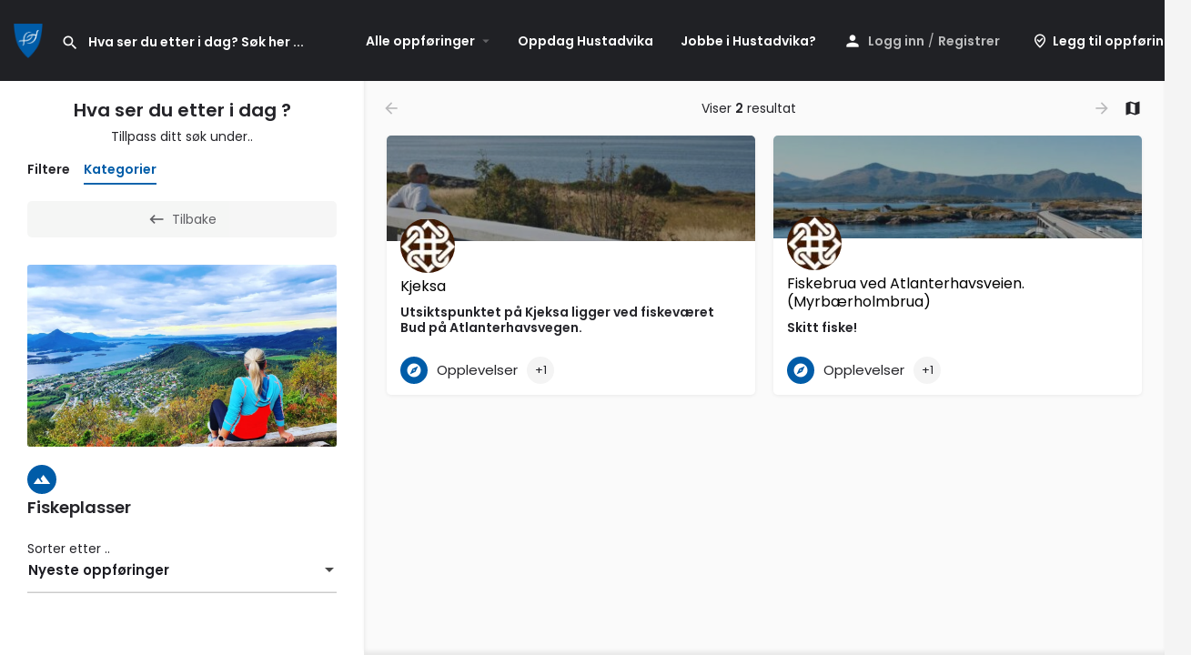

--- FILE ---
content_type: text/css
request_url: https://opplevhustadvika.no/wp-content/uploads/mylisting-dynamic-styles.css?ver=1697722894
body_size: 298
content:
:root { --accent: #005ca8; } @keyframes spin3 { 0%, 100% { box-shadow: 10px 10px rgba(255, 255, 255, 1), -10px 10px rgba(255, 255, 255, 0.2), -10px -10px rgba(255, 255, 255, 1), 10px -10px rgba(255, 255, 255, 0.2); } 25% { box-shadow: -10px 10px rgba(255, 255, 255, 0.2), -10px -10px rgba(255, 255, 255, 1), 10px -10px rgba(255, 255, 255, 0.2), 10px 10px rgba(255, 255, 255, 1); } 50% { box-shadow: -10px -10px rgba(255, 255, 255, 1), 10px -10px rgba(255, 255, 255, 0.2), 10px 10px rgba(255, 255, 255, 1), -10px 10px rgba(255, 255, 255, 0.2); } 75% { box-shadow: 10px -10px rgba(255, 255, 255, 0.2), 10px 10px rgba(255, 255, 255, 1), -10px 10px rgba(255, 255, 255, 0.2), -10px -10px rgba(255, 255, 255, 1); } } #wpadminbar { top: 0 !important; } #c27-site-wrapper { background-color: #ffffff }.copyright a { color: #1b1b1b !important; } /* bakgrunn på similar-listing felt - single page*/ .similar-listings { padding-top: 25px!important; background: #efefef; } .profile-body { padding-top: 25px; padding-bottom: 25px; background: #efefef; } /* Qla container */ #c27-site-wrapper .qla-container{ width:100%; background-color:#efefef; } .i-dropdown li a { text-transform: none !important; } .wp-block-gallery.has-nested-images figure.wp-block-image figcaption { background: #000000 !important; }